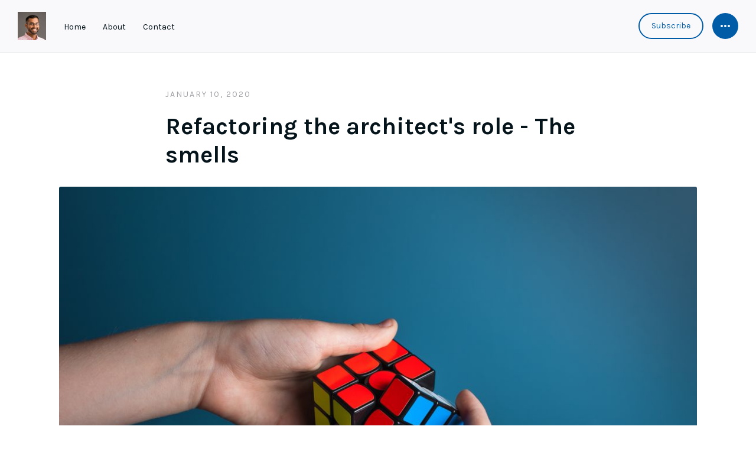

--- FILE ---
content_type: text/html; charset=utf-8
request_url: https://aradhye.com/refactoring-the-architects-role-smells/
body_size: 11346
content:
<!DOCTYPE html>
<html lang="en">
<head>
	<meta charset="utf-8">

	<title>Refactoring the architect&#x27;s role - The smells</title>
	<meta name="viewport" content="width=device-width, initial-scale=1.0" />

	<link href="https://fonts.googleapis.com/css?family=Karla:400,400i,700,700i&display=swap" rel="stylesheet"> 	<link rel="stylesheet" type="text/css" href="https://aradhye.com/assets/css/style.css?v=ee99032d50" />

	<link rel="canonical" href="https://aradhye.com/refactoring-the-architects-role-smells/">
    <meta name="referrer" content="no-referrer-when-downgrade">
    
    <meta property="og:site_name" content="Aradhye.com">
    <meta property="og:type" content="article">
    <meta property="og:title" content="Refactoring the architect&#x27;s role - The smells">
    <meta property="og:description" content="The autonomy that comes with microservices is very attractive to our customers.
Sometimes it starts to become a double-edged sword of sorts. They realize that
the power of autonomy comes with a great responsibility for the development
teams and the organization in general. The need for a technical ear that">
    <meta property="og:url" content="https://aradhye.com/refactoring-the-architects-role-smells/">
    <meta property="og:image" content="https://aradhye.com/content/images/size/w1200/2020/01/olav-ahrens-rotne-4Ennrbj1svk-unsplash.jpg">
    <meta property="article:published_time" content="2020-01-10T19:33:45.000Z">
    <meta property="article:modified_time" content="2020-01-10T19:34:34.000Z">
    <meta property="article:tag" content="Architecture">
    
    <meta name="twitter:card" content="summary_large_image">
    <meta name="twitter:title" content="Refactoring the architect&#x27;s role - The smells">
    <meta name="twitter:description" content="The autonomy that comes with microservices is very attractive to our customers.
Sometimes it starts to become a double-edged sword of sorts. They realize that
the power of autonomy comes with a great responsibility for the development
teams and the organization in general. The need for a technical ear that">
    <meta name="twitter:url" content="https://aradhye.com/refactoring-the-architects-role-smells/">
    <meta name="twitter:image" content="https://aradhye.com/content/images/size/w1200/2020/01/olav-ahrens-rotne-4Ennrbj1svk-unsplash.jpg">
    <meta name="twitter:label1" content="Written by">
    <meta name="twitter:data1" content="Yogiraj Aradhye">
    <meta name="twitter:label2" content="Filed under">
    <meta name="twitter:data2" content="Architecture">
    <meta name="twitter:site" content="@yaradhye">
    <meta property="og:image:width" content="1200">
    <meta property="og:image:height" content="800">
    
    <script type="application/ld+json">
{
    "@context": "https://schema.org",
    "@type": "Article",
    "publisher": {
        "@type": "Organization",
        "name": "Aradhye.com",
        "url": "https://aradhye.com/",
        "logo": {
            "@type": "ImageObject",
            "url": "https://aradhye.com/content/images/2019/12/thumbnail_Yogi-2.jpg",
            "width": 60,
            "height": 60
        }
    },
    "author": {
        "@type": "Person",
        "name": "Yogiraj Aradhye",
        "image": {
            "@type": "ImageObject",
            "url": "https://aradhye.com/content/images/2019/12/thumbnail_Yogi-1.jpg",
            "width": 150,
            "height": 150
        },
        "url": "https://aradhye.com/author/yogiraj-aradhye/",
        "sameAs": []
    },
    "headline": "Refactoring the architect&#x27;s role - The smells",
    "url": "https://aradhye.com/refactoring-the-architects-role-smells/",
    "datePublished": "2020-01-10T19:33:45.000Z",
    "dateModified": "2020-01-10T19:34:34.000Z",
    "image": {
        "@type": "ImageObject",
        "url": "https://aradhye.com/content/images/size/w1200/2020/01/olav-ahrens-rotne-4Ennrbj1svk-unsplash.jpg",
        "width": 1200,
        "height": 800
    },
    "keywords": "Architecture",
    "description": "The autonomy that comes with microservices is very attractive to our customers.\nSometimes it starts to become a double-edged sword of sorts. They realize that\nthe power of autonomy comes with a great responsibility for the development\nteams and the organization in general. The need for a technical ear that hears\nas many designs as possible arises. Traditionally, that leads to architectural\noversight. Then they gather a bunch of senior engineers and call them\narchitects.\n\nThings start to get wors",
    "mainEntityOfPage": "https://aradhye.com/refactoring-the-architects-role-smells/"
}
    </script>

    <meta name="generator" content="Ghost 6.13">
    <link rel="alternate" type="application/rss+xml" title="Aradhye.com" href="https://aradhye.com/rss/">
    <script defer src="https://cdn.jsdelivr.net/ghost/portal@~2.56/umd/portal.min.js" data-i18n="true" data-ghost="https://aradhye.com/" data-key="723894c8d185b2495cade318e6" data-api="https://aradhye.ghost.io/ghost/api/content/" data-locale="en" crossorigin="anonymous"></script><style id="gh-members-styles">.gh-post-upgrade-cta-content,
.gh-post-upgrade-cta {
    display: flex;
    flex-direction: column;
    align-items: center;
    font-family: -apple-system, BlinkMacSystemFont, 'Segoe UI', Roboto, Oxygen, Ubuntu, Cantarell, 'Open Sans', 'Helvetica Neue', sans-serif;
    text-align: center;
    width: 100%;
    color: #ffffff;
    font-size: 16px;
}

.gh-post-upgrade-cta-content {
    border-radius: 8px;
    padding: 40px 4vw;
}

.gh-post-upgrade-cta h2 {
    color: #ffffff;
    font-size: 28px;
    letter-spacing: -0.2px;
    margin: 0;
    padding: 0;
}

.gh-post-upgrade-cta p {
    margin: 20px 0 0;
    padding: 0;
}

.gh-post-upgrade-cta small {
    font-size: 16px;
    letter-spacing: -0.2px;
}

.gh-post-upgrade-cta a {
    color: #ffffff;
    cursor: pointer;
    font-weight: 500;
    box-shadow: none;
    text-decoration: underline;
}

.gh-post-upgrade-cta a:hover {
    color: #ffffff;
    opacity: 0.8;
    box-shadow: none;
    text-decoration: underline;
}

.gh-post-upgrade-cta a.gh-btn {
    display: block;
    background: #ffffff;
    text-decoration: none;
    margin: 28px 0 0;
    padding: 8px 18px;
    border-radius: 4px;
    font-size: 16px;
    font-weight: 600;
}

.gh-post-upgrade-cta a.gh-btn:hover {
    opacity: 0.92;
}</style>
    <script defer src="https://cdn.jsdelivr.net/ghost/sodo-search@~1.8/umd/sodo-search.min.js" data-key="723894c8d185b2495cade318e6" data-styles="https://cdn.jsdelivr.net/ghost/sodo-search@~1.8/umd/main.css" data-sodo-search="https://aradhye.ghost.io/" data-locale="en" crossorigin="anonymous"></script>
    
    <link href="https://aradhye.com/webmentions/receive/" rel="webmention">
    <script defer src="/public/cards.min.js?v=ee99032d50"></script>
    <link rel="stylesheet" type="text/css" href="/public/cards.min.css?v=ee99032d50">
    <script defer src="/public/member-attribution.min.js?v=ee99032d50"></script><style>:root {--ghost-accent-color: #15171A;}</style>
    <script>
  (function(i,s,o,g,r,a,m){i['GoogleAnalyticsObject']=r;i[r]=i[r]||function(){
  (i[r].q=i[r].q||[]).push(arguments)},i[r].l=1*new Date();a=s.createElement(o),
  m=s.getElementsByTagName(o)[0];a.async=1;a.src=g;m.parentNode.insertBefore(a,m)
  })(window,document,'script','https://www.google-analytics.com/analytics.js','ga');

  ga('create', 'UA-56937351-1', 'auto');
  ga('send', 'pageview');

</script>

<script>var disqus_shortname = 'aradhyecom';</script>
</head>
<body class="post-template tag-architecture">

	<div id="page" class="site">
		
<header id="masthead" class="site-header outer">
	<div class="site-header-inside">
		<div class="site-branding">
			<p class="site-logo"><a href="https://aradhye.com"><img src="/content/images/size/w300/2019/12/thumbnail_Yogi-2.jpg" alt="Aradhye.com" /></a></p>
			<p class="site-title"><a href="https://aradhye.com">Aradhye.com</a></p>
		</div><!-- .site-branding -->
		<nav id="main-navigation" class="site-navigation" aria-label="Primary Navigation">
			<ul class="menu">
	<li class="menu-item menu-item-home"><a href="https://aradhye.com/">Home</a></li>
	<li class="menu-item menu-item-about"><a href="https://aradhye.com/about/">About</a></li>
	<li class="menu-item menu-item-contact"><a href="https://aradhye.com/contact/">Contact</a></li>
</ul><!-- .menu -->

			<ul class="actions">
					<li class="action-item action-subscribe"><a href="https://aradhye.com/rss" class="btn btn-outlined">Subscribe</a></li>
				<li class="action-item"><button id="sidebar-show" class="sidebar-toggle btn btn-icon"><span class="screen-reader-text">Open Sidebar</span><span class="icon-more" aria-hidden="true"></span></button></li>
			</ul>
		</nav><!-- .site-navigation -->
	</div><!-- .site-header-inside -->
</header><!-- .site-header -->

<div id="content" class="site-content fadeInDown delay_075s">
	<main id="main" class="site-main outer">


		<article class="post tag-architecture post-full inner">

			<header class="post-header">
				<div class="post-meta">
					<time class="published" datetime="2020-01-10">January 10, 2020</time>
				</div><!-- .post-meta -->
				<h1 class="post-title">Refactoring the architect&#x27;s role - The smells</h1>
			</header><!-- .post-header -->

			<div class="post-thumbnail"><img srcset="/content/images/size/w300/2020/01/olav-ahrens-rotne-4Ennrbj1svk-unsplash.jpg 300w, /content/images/size/w600/2020/01/olav-ahrens-rotne-4Ennrbj1svk-unsplash.jpg 600w, /content/images/size/w800/2020/01/olav-ahrens-rotne-4Ennrbj1svk-unsplash.jpg 800w, /content/images/size/w1100/2020/01/olav-ahrens-rotne-4Ennrbj1svk-unsplash.jpg 1100w, /content/images/size/w1600/2020/01/olav-ahrens-rotne-4Ennrbj1svk-unsplash.jpg 1600w" sizes="(max-width: 1140px) 94vw, 1100px" src="/content/images/size/w1100/2020/01/olav-ahrens-rotne-4Ennrbj1svk-unsplash.jpg" alt="Refactoring the architect&#x27;s role - The smells" /></div>


			<div class="post-content">
				<p>The autonomy that comes with microservices is very attractive to our customers. Sometimes it starts to become a double-edged sword of sorts. They realize that the power of autonomy comes with a great responsibility for the development teams and the organization in general. The need for a technical ear that hears as many designs as possible arises. Traditionally, that leads to architectural oversight. Then they gather a bunch of senior engineers and call them architects.</p><p>Things start to get worse because nobody can really figure out what the right level of oversight is. The group gets viewed as an “Ivory tower” that’s always busy in meetings when needed. Now, they have moved smart engineers from coding to meetings, anarchy is breeding, and nobody is happy. What’s going on here? What can we do?</p><p>I decided to think about this problem, similar to code smells. <a href="https://en.wikipedia.org/wiki/Code_smell?ref=aradhye.com">A code smell</a> is a property of source code that shows a deeper problem than what you see at the surface level. It was coined by Kent Beck and got its fame with the Refactoring book by Martin Fowler. These smells do not make the code technically incorrect, but they make the problems a lot more subtle. For example, duplicated code still works, but you may just forget to update it everywhere and cause issues. The smells make the system inefficient. It can get very annoying to work these as they start contributing to technical debt.</p><h3 id="smells-in-the-architect-s-role">Smells in the architect's role</h3><h4 id="misunderstanding-of-what-architecture-is">Misunderstanding of what architecture is</h4><p>Some of the ubiquitous signs of this smell are bad documentation, a constant need for meetings, and teams coming for rubber stamps from the architects. If someone comes to you and says, “I am supposed to talk to you, so I am talking to you.” that is a sign. So what is it? Is it pictures? Is it fancy documentation? Is it a big pie in the sky? It needs to have sequence diagrams, yeah? What about interactions? Where is my ideal picture? Does is it capture critical decisions? Did it involve business input? Does it capture one or more failure scenarios?</p><p>So many questions here. When there is no company-wide accepted definition of architecture, it creates mass confusion and nobody is productive. It feeds into almost every problem we are going to look at in this post.</p><h4 id="misconceptions-about-the-role">Misconceptions about the role</h4><p>Is an architect a superstar engineer? Many engineers think of architecture as their next step in their career, and they just jump in. Sometimes, the org thinks of them as scientists or magicians, etc. They are likely to get disappointed. In reality, architects are neither. It is a very specialized role. Good architects are capable of and do code from time to time. They are also able to elevate their vision from a tree to a forest, which is not everyone’s strong point or desire. Identifying and addressing common issues across the teams is not an easy task.</p><p>As a result, this role, at times, struggles to meet the expectations of the occupants and the leadership. It is perfectly fine to have area expertise such as distributed systems or SPA development, etc. It is unrealistic to expect everyone to know everything at all times. Not playing to people’s strong points only leads to more dysfunction and a lack of satisfaction in the role. It doesn’t make things productive.</p><h4 id="ineffective-communication">Ineffective communication</h4><p>Architecture involves a lot of interactions with people across the board in an enterprise. They should be able to talk to business leaders with zero technical knowledge as well as the immensely talented engineers working on features. Sometimes people find their comfort zone and sit there instead of building interfaces and bridges.</p><p>It is essential to make sure the company's overall strategy is well understood in the development group. It is equally critical for the C level management to hear the pain development has to go through to deliver the software. Failure in either form of communication usually is detrimental.</p><h4 id="lack-of-empathy">Lack of empathy</h4><p>It has ties into the misunderstanding of the architect’s role. Architecture is not the next step in a career for a great engineer. With that,<strong> </strong>some architects don’t come across as peers. It unnecessarily creates contentiousness. It is important to stay humble enough to know that you may not have a complete picture of things. The questions asked from curiosity sound different than trolling ones. It is crucial to meet people where they are.</p><p>I can give an example from my recent experience. I am not a rule follower per se. It is unfathomable to me that sometimes people need rules. I have to consciously keep this in mind to meet them where they are.</p><p>It is vital to show an inspirational action than just demanding people to follow. For example, show your own presentation or documentation to set expectations instead of only finding faults in everyone else’s.</p><p>When these types of things don't happen, the ivory tower feeling only festers.</p><h4 id="unproductive-working-culture">Unproductive working culture</h4><p>Meetings Meetings Meetings! Some companies love their meetings. Everything turns into a two or more hour meeting or a working group session. It is very inefficient and expensive. They are hardly productive, and very rarely people come out of working group sessions energized. Sometimes people are too bought into the ceremonies instead of thinking of their effectiveness and changing them accordingly. You don’t have to have a 3-hour sprint planning meeting to be agile. It gets challenging. Slapping a bandaid on problems is not always the right idea. Some managers force teams to work this way. Eventually, it comes back to haunt them. It is essential to know when to address the underlying problem vs. slapping a bandaid on it. In this case, the problem is more deeply rooted than just architecture.</p><h4 id="premature-solutioning">Premature solutioning</h4><p>Who doesn’t like to develop the coolest algorithm to show off their Computer Science knowledge? Many times simplifying the problem is a lot cheaper than the fancy solution. Sometimes the business doesn’t even care about brilliant solutions. All of these arise from a lack of analysis of the problem domain. I have seen engineers working on a library but couldn’t tell why one needs their library. This results in wasted time and money. Having a clear definition of what needs to be solved along with business drive priority is very important before we think of how to solve a particular problem.</p><h4 id="failure-to-look-beyond-the-obvious">Failure to look beyond the obvious</h4><p>It is an extension of premature solutions. The development teams could be addressing just a symptom of a more significant problem. The mighty Mayans ended up altering their local environment because of extreme farming. That resulted in extended droughts. Lack of resources made them even more susceptible to superstitions, self-sabotage, and vigorous infighting which eventually led them to their downfall. A more in-depth analysis was required to think about this.</p><p>I am sure you can find plenty of instances like this. Recently, a team of developers found that an HTTP endpoint was highly utilized by multiple services. It was getting called millions of times in a week. The development team could have optimized this endpoint to return results faster. That would be addressing the symptom. Upon further analysis, they found that the data doesn’t change much during the day. This could be easily cached at the caller’s end. The source could just raise an event when it changes and the destinations could bust the cache at their end with the latest value.</p><p>It is sometimes hard for dev teams to address this. Sometimes you are just too close to a problem or too far in the weeds to lift yourself to think properly. I have been there, and I have asked an outside eye to take a look to make sure I am not running in circles. This is one of the most significant responsibilities of an architect. A deviation from it can render teams very ineffective.</p><p>In the next post, we will take a look at addressing  these problems.</p>
			</div><!-- .post-content -->

			<footer class="post-footer">
				<p class="post-tags"><a href="/tag/architecture/">Architecture</a></p>
				<p class="post-share">
					<span class="post-share-title">Share:</span>
					<a target="_blank" href="https://twitter.com/intent/tweet?text=Refactoring%20the%20architect's%20role%20-%20The%20smells&amp;url=https://aradhye.com/refactoring-the-architects-role-smells/" rel="noopener">Twitter</a>
					<a target="_blank" href="https://www.facebook.com/sharer.php?u=https://aradhye.com/refactoring-the-architects-role-smells/" rel="noopener">Facebook</a>
					<a target="_blank" href="https://www.linkedin.com/shareArticle?mini=true&url=https://aradhye.com/refactoring-the-architects-role-smells/&amp;title=Refactoring%20the%20architect's%20role%20-%20The%20smells&amp;source=Aradhye.com" rel="noopener">LinkedIn</a>
				</p>
			</footer><!-- .post-footer -->

			<div class="author-box">
				<div class="author-avatar"><img src="/content/images/size/w150/2019/12/thumbnail_Yogi-1.jpg" alt="Yogiraj Aradhye" class="avatar" /></div>
				<div class="author-details">
					<h2 class="author-title">About Yogiraj Aradhye</h2>
					<p class="author-description">aradhye.com</p>
				</div>
			</div><!-- .author-box -->
			<br />
          	<script async src="//pagead2.googlesyndication.com/pagead/js/adsbygoogle.js"></script>
        	<!-- aradhyecom2 -->
				<ins class="adsbygoogle"
				style="display:inline-block;width:320px;height:100px"
				data-ad-client="ca-pub-5464662076132398"
				data-ad-slot="1060300460"></ins>
			<script>
			(adsbygoogle = window.adsbygoogle || []).push({});
			</script>
			<br />
			<section id="comments-area" class="comments-area">
	<h2 class="comments-title underline">Comments</h2>
	<div class="comments-inside">
		<div id="disqus_thread"></div>
	</div><!-- .comments-inside -->
	<div id="comments-overlay" class="comments-overlay">
		<a href="#" id="comments-show" class="comments-show">Show comments</a>
	</div><!-- .comments-overlay -->
	<noscript>Please enable JavaScript to view the comments powered by <a href="https://disqus.com/?ref_noscript" rel="nofollow">Disqus</a>.</noscript>
</section><!-- .comments-area -->

<script>
	if (typeof disqus_shortname !== 'undefined' && disqus_shortname !== '') {
		var disqus_config = function () {
			this.page.url = 'https://aradhye.com/refactoring-the-architects-role-smells/';
			this.page.identifier = 'ghost-5e011671c3426c0038f4b9b3';
		};
		(function() {
			var d = document, s = d.createElement('script');
			s.src = 'https://' + disqus_shortname + '.disqus.com/embed.js';
			s.setAttribute('data-timestamp', +new Date());
			(d.head || d.body).appendChild(s);
		})();
	}
</script>


		</article><!-- .post -->

				<section class="read-next inner">
					<h2 class="read-next-title underline">Read Next</h2>
					<article class="post tag-architecture tag-microservices no-image">
						<header class="post-header">
							<div class="post-meta">
								<time class="published" datetime="2020-11-29">November 29, 2020</time>
							</div><!-- .post-meta -->
							<h3 class="post-title"><a href="/are-you-ready-for-microservices-pt-2-the-6-preparedness-factors/" rel="bookmark">Are you ready for microservices? Pt 2: The 6 preparedness factors</a></h3>
							<p class="post-tags"><a href="/tag/architecture/">Architecture</a> <a href="/tag/microservices/">microservices</a></p>
						</header><!-- .post-header -->
					</article><!-- .post -->
					<article class="post tag-microservices tag-architecture tag-distributed-systems featured">
						<header class="post-header">
							<div class="post-meta">
								<time class="published" datetime="2020-10-02">October 02, 2020</time>
							</div><!-- .post-meta -->
							<h3 class="post-title"><a href="/are-you-ready-for-microservices-pt-1-need-alternatives-and-ability/" rel="bookmark">Are you ready for microservices? Pt 1: Need, alternatives, and ability</a></h3>
							<p class="post-tags"><a href="/tag/microservices/">microservices</a> <a href="/tag/architecture/">Architecture</a> <a href="/tag/distributed-systems/">Distributed-Systems</a></p>
						</header><!-- .post-header -->
						<a href="/are-you-ready-for-microservices-pt-1-need-alternatives-and-ability/" class="post-thumbnail"><img srcset="/content/images/size/w150/2020/10/Microservices-Readiness.jpg, /content/images/size/w300/2020/10/Microservices-Readiness.jpg 2x" src="/content/images/size/w150/2020/10/Microservices-Readiness.jpg" alt="Are you ready for microservices? Pt 1: Need, alternatives, and ability" /></a>
					</article><!-- .post -->
					<article class="post tag-architecture">
						<header class="post-header">
							<div class="post-meta">
								<time class="published" datetime="2020-01-26">January 26, 2020</time>
							</div><!-- .post-meta -->
							<h3 class="post-title"><a href="/refactoring-the-architects-role-what-is-architecture/" rel="bookmark">Refactoring the Architect&#x27;s Role - What is Architecture?</a></h3>
							<p class="post-tags"><a href="/tag/architecture/">Architecture</a></p>
						</header><!-- .post-header -->
						<a href="/refactoring-the-architects-role-what-is-architecture/" class="post-thumbnail"><img srcset="/content/images/size/w150/2020/01/photo-1533234427049-9e9bb093186d-1.jpeg, /content/images/size/w300/2020/01/photo-1533234427049-9e9bb093186d-1.jpeg 2x" src="/content/images/size/w150/2020/01/photo-1533234427049-9e9bb093186d-1.jpeg" alt="Refactoring the Architect&#x27;s Role - What is Architecture?" /></a>
					</article><!-- .post -->
				</section><!-- .read-next -->


	</main><!-- .site-main -->
</div><!-- .site-content -->

		<footer id="colophon" class="site-footer outer">
	<div class="site-footer-inside">

		<p class="social-links">
	<a href="https://aradhye.com/rss" class="btn btn-icon btn-secondary" target="_blank" rel="noopener"><svg viewBox="0 0 24 24" xmlns="http://www.w3.org/2000/svg"><title>RSS icon</title><path d="M19.199 24C19.199 13.467 10.533 4.8 0 4.8V0c13.165 0 24 10.835 24 24h-4.801zM3.291 17.415a3.3 3.3 0 013.293 3.295A3.303 3.303 0 013.283 24C1.47 24 0 22.526 0 20.71s1.475-3.294 3.291-3.295zM15.909 24h-4.665c0-6.169-5.075-11.245-11.244-11.245V8.09c8.727 0 15.909 7.184 15.909 15.91z"/></svg></a>
	<a href="https://x.com/yaradhye" class="btn btn-icon btn-secondary" target="_blank" rel="noopener"><svg viewBox="0 0 24 24" xmlns="http://www.w3.org/2000/svg"><title>Twitter icon</title><path d="M23.954 4.569a10 10 0 01-2.825.775 4.958 4.958 0 002.163-2.723c-.951.555-2.005.959-3.127 1.184a4.92 4.92 0 00-8.384 4.482C7.691 8.094 4.066 6.13 1.64 3.161a4.822 4.822 0 00-.666 2.475c0 1.71.87 3.213 2.188 4.096a4.904 4.904 0 01-2.228-.616v.061a4.923 4.923 0 003.946 4.827 4.996 4.996 0 01-2.212.085 4.937 4.937 0 004.604 3.417 9.868 9.868 0 01-6.102 2.105c-.39 0-.779-.023-1.17-.067a13.995 13.995 0 007.557 2.209c9.054 0 13.999-7.496 13.999-13.986 0-.209 0-.42-.015-.63a9.936 9.936 0 002.46-2.548l-.047-.02z"/></svg></a>
	<a href="https://github.com/YogirajA" class="btn btn-icon btn-secondary" target="_blank" rel="noopener"><svg viewBox="0 0 24 24" xmlns="http://www.w3.org/2000/svg"><title>GitHub icon</title><path d="M12 .297c-6.63 0-12 5.373-12 12 0 5.303 3.438 9.8 8.205 11.385.6.113.82-.258.82-.577 0-.285-.01-1.04-.015-2.04-3.338.724-4.042-1.61-4.042-1.61C4.422 18.07 3.633 17.7 3.633 17.7c-1.087-.744.084-.729.084-.729 1.205.084 1.838 1.236 1.838 1.236 1.07 1.835 2.809 1.305 3.495.998.108-.776.417-1.305.76-1.605-2.665-.3-5.466-1.332-5.466-5.93 0-1.31.465-2.38 1.235-3.22-.135-.303-.54-1.523.105-3.176 0 0 1.005-.322 3.3 1.23.96-.267 1.98-.399 3-.405 1.02.006 2.04.138 3 .405 2.28-1.552 3.285-1.23 3.285-1.23.645 1.653.24 2.873.12 3.176.765.84 1.23 1.91 1.23 3.22 0 4.61-2.805 5.625-5.475 5.92.42.36.81 1.096.81 2.22 0 1.606-.015 2.896-.015 3.286 0 .315.21.69.825.57C20.565 22.092 24 17.592 24 12.297c0-6.627-5.373-12-12-12"/></svg></a>
	<a href="https://www.linkedin.com/in/yogiaradhye" class="btn btn-icon btn-secondary" target="_blank" rel="noopener"><svg viewBox="0 0 24 24" xmlns="http://www.w3.org/2000/svg"><title>LinkedIn icon</title><path d="M20.447 20.452h-3.554v-5.569c0-1.328-.027-3.037-1.852-3.037-1.853 0-2.136 1.445-2.136 2.939v5.667H9.351V9h3.414v1.561h.046c.477-.9 1.637-1.85 3.37-1.85 3.601 0 4.267 2.37 4.267 5.455v6.286zM5.337 7.433a2.062 2.062 0 01-2.063-2.065 2.064 2.064 0 112.063 2.065zm1.782 13.019H3.555V9h3.564v11.452zM22.225 0H1.771C.792 0 0 .774 0 1.729v20.542C0 23.227.792 24 1.771 24h20.451C23.2 24 24 23.227 24 22.271V1.729C24 .774 23.2 0 22.222 0h.003z"/></svg></a>
	<a href="https://stackoverflow.com/users/1366938/yogiraj" class="btn btn-icon btn-secondary" target="_blank" rel="noopener"><svg viewBox="0 0 24 24" xmlns="http://www.w3.org/2000/svg"><title>Stack Overflow icon</title><path d="M18.986 21.865v-6.404h2.134V24H1.844v-8.539h2.13v6.404h15.012zM6.111 19.731H16.85v-2.137H6.111v2.137zm.259-4.852l10.48 2.189.451-2.07-10.478-2.187-.453 2.068zm1.359-5.056l9.705 4.53.903-1.95-9.706-4.53-.902 1.936v.014zm2.715-4.785l8.217 6.855 1.359-1.62-8.216-6.853-1.35 1.617-.01.001zM15.751 0l-1.746 1.294 6.405 8.604 1.746-1.294L15.749 0h.002z"/></svg></a>
</p><!-- .social-links -->


		<p class="site-info"><a href="https://aradhye.com">Aradhye.com</a> &copy; 2026. Horace theme by <a target="_blank" href="https://justgoodthemes.com/" rel="noopener">Just Good Themes</a>. Powered by <a target="_blank" href="https://ghost.org" rel="noopener">Ghost</a>.</p>

		<p class="back-to-top"><a id="top-button" class="btn btn-secondary btn-icon" href="#page"><span class="icon icon-arrow-up" aria-hidden="true"></span><span class="screen-reader-text">Back to top</span></a></p>

	</div><!-- .site-footer-inside -->
</footer><!-- .site-footer -->
	</div><!-- .site -->
	<div id="site-overlay" class="site-overlay"></div>
	<aside id="sidebar" class="sidebar">
	<div class="sidebar-scrollable">
		<div class="sidebar-inside">

			<button id="sidebar-hide" class="btn btn-icon"><span class="screen-reader-text">Close Sidebar</span><span aria-hidden="true" class="icon-close"></span></button>

			<nav id="sidebar-navigation" class="widget widget-navigation">
				<h2 class="widget-title underline">Explore Site</h2>
				<ul class="menu">
	<li class="menu-item menu-item-home"><a href="https://aradhye.com/">Home</a></li>
	<li class="menu-item menu-item-about"><a href="https://aradhye.com/about/">About</a></li>
	<li class="menu-item menu-item-contact"><a href="https://aradhye.com/contact/">Contact</a></li>
</ul><!-- .menu -->

				<ul class="actions">
					<li class="action-item"><a href="https://aradhye.com/subscribe/" class="btn">Subscribe</a></li>
				</ul>
			</nav><!-- .widget -->

			<section class="widget widget-text">
	<h2 class="widget-title underline">About Aradhye.com</h2>
	<p><strong>Aradhye.com</strong> is where Yogi expresses his thoughts on technology. Explore it yourself. Feedback, questions, or ideas? Drop him a line via email or social media.</p>
</section><!-- .widget -->

			<section class="widget widget-recent-posts">
	<h2 class="widget-title underline">Recent Articles</h2>
	<ul>
		<li>
			<div class="post-header">
				<div class="post-meta">
					<time class="published" datetime="2025-08-21">August 21, 2025</time>
				</div><!-- .post-meta -->
				<h3 class="post-title"><a href="/agentic-llms-can-ship-code-but-debugging-is-still-very-human/" rel="bookmark">Agentic LLMs Can Ship Code, But Debugging Is Still Very Human</a></h3>
			</div>
			<a href="/agentic-llms-can-ship-code-but-debugging-is-still-very-human/" class="post-thumbnail"><img src="/content/images/size/w150/2025/08/agentic-llms-og-1200x630.png" alt="Agentic LLMs Can Ship Code, But Debugging Is Still Very Human" /></a>
		</li>
		<li>
			<div class="post-header">
				<div class="post-meta">
					<time class="published" datetime="2023-04-16">April 16, 2023</time>
				</div><!-- .post-meta -->
				<h3 class="post-title"><a href="/well-architected-framework/" rel="bookmark">How to Optimize Your Cloud Infrastructure: An Overview Of Well-Architected Framework</a></h3>
			</div>
			<a href="/well-architected-framework/" class="post-thumbnail"><img src="/content/images/size/w150/2023/04/growtika-8zB4P0eafrs-unsplash.jpg" alt="How to Optimize Your Cloud Infrastructure: An Overview Of Well-Architected Framework" /></a>
		</li>
		<li>
			<div class="post-header">
				<div class="post-meta">
					<time class="published" datetime="2020-11-29">November 29, 2020</time>
				</div><!-- .post-meta -->
				<h3 class="post-title"><a href="/are-you-ready-for-microservices-pt-2-the-6-preparedness-factors/" rel="bookmark">Are you ready for microservices? Pt 2: The 6 preparedness factors</a></h3>
			</div>
		</li>
	</ul>
</section><!-- .widget -->

			<section class="widget widget-tagcloud">
	<h2 class="widget-title underline">Tags</h2>
	<div class="tagcloud">
			<a href="/tag/microservices/">microservices</a><a href="/tag/distributed-systems/">Distributed-Systems</a><a href="/tag/soa/">SOA</a><a href="/tag/nservicebus/">NServicebus</a><a href="/tag/mvc4/">MVC4</a><a href="/tag/git/">GIT</a><a href="/tag/architecture/">Architecture</a><a href="/tag/integration/">Integration</a><a href="/tag/ef/">EF</a><a href="/tag/rabbitmq/">RabbitMQ</a><a href="/tag/idempotent-receiver/">Idempotent-Receiver</a><a href="/tag/monitoring/">Monitoring</a><a href="/tag/continuous-integration/">Continuous Integration</a><a href="/tag/observability/">Observability</a><a href="/tag/mobile-app-development/">Mobile App Development</a><a href="/tag/nservicebus-v5-upgrade/">NServiceBus-V5-Upgrade</a><a href="/tag/ct-code-camp/">CT-Code-Camp</a><a href="/tag/micro-orm/">Micro-ORM</a><a href="/tag/ef-code-first/">EF-Code-First</a><a href="/tag/misc/">Misc</a><a href="/tag/mvc/">MVC</a><a href="/tag/c/">C#</a><a href="/tag/llms/">LLMS</a><a href="/tag/agentic-ai-2/">Agentic ai</a><a href="/tag/gemini/">Gemini</a><a href="/tag/claude/">Claude</a><a href="/tag/gpt/">GPT</a><a href="/tag/musings/">musings</a><a href="/tag/net/">.NET</a><a href="/tag/netcore/">.NETCORE</a><a href="/tag/cooking/">cooking</a><a href="/tag/azure/">Azure</a><a href="/tag/aws/">AWS</a><a href="/tag/cloud/">Cloud</a><a href="/tag/kafka/">Kafka</a><a href="/tag/json/">JSON</a><a href="/tag/jenkins/">Jenkins</a><a href="/tag/hockeyapp/">HockeyApp</a><a href="/tag/tfs/">TFS</a><a href="/tag/routing/">Routing</a><a href="/tag/jquery/">jQuery</a><a href="/tag/ajax/">Ajax</a><a href="/tag/source-control/">Source-Control</a><a href="/tag/programming-books/">Programming books</a><a href="/tag/macbook-pro/">MacBook-Pro</a><a href="/tag/mac/">Mac</a><a href="/tag/windows-8/">Windows 8</a><a href="/tag/repository-pattern/">Repository-Pattern</a>
	</div><!-- .tagcloud -->
</section><!-- .widget -->

		</div><!-- .sidebar-inside -->
	</div><!-- .sidebar-scrollable -->
</aside><!-- .sidebar -->
		<div class="notification notification-subscribe">
	<a class="notification-close" href="javascript:;"><span class="icon-close" aria-hidden="true"></span><span class="screen-reader-text">Close</span></a>
	You&#x27;ve successfully subscribed to Aradhye.com.
</div>
<div class="notification notification-signup">
	<a class="notification-close" href="javascript:;"><span class="icon-close" aria-hidden="true"></span><span class="screen-reader-text">Close</span></a>
	Great! You&#x27;ve successfully signed up. 
</div>
<div class="notification notification-signin">
	<a class="notification-close" href="javascript:;"><span class="icon-close" aria-hidden="true"></span><span class="screen-reader-text">Close</span></a>
	Welcome back! You&#x27;ve successfully signed in.
</div>
<div class="notification notification-checkout">
	<a class="notification-close" href="javascript:;"><span class="icon-close" aria-hidden="true"></span><span class="screen-reader-text">Close</span></a>
	Success! Your account is fully activated, you now have access to all content.
</div>

	<script
  src="https://code.jquery.com/jquery-3.4.1.min.js"
  integrity="sha256-CSXorXvZcTkaix6Yvo6HppcZGetbYMGWSFlBw8HfCJo="
  crossorigin="anonymous"></script>
	<script>window.jQuery || document.write('<script src="https://aradhye.com/assets/js/jquery-3.4.1.min.js?v=ee99032d50"><\/script>');</script>
	<script src="https://aradhye.com/assets/js/plugins.js?v=ee99032d50"></script>
	<script src="https://aradhye.com/assets/js/custom.js?v=ee99032d50"></script>

	<script>
		function getParameterByName(name, url) {
			if (!url) url = window.location.href;
			name = name.replace(/[\[\]]/g, "\\$&");
			var regex = new RegExp("[?&]" + name + "(=([^&#]*)|&|#|$)"),
					results = regex.exec(url);
			if (!results) return null;
			if (!results[2]) return '';
			return decodeURIComponent(results[2].replace(/\+/g, " "));
		}

		var action = getParameterByName('action');
		var stripe = getParameterByName('stripe');

		if (action == 'subscribe') {
			document.body.classList.add("subscribe-success");
		}
		if (action == 'signup') {
			document.body.classList.add("signup-success");
		}
		if (action == 'signin') {
			document.body.classList.add("signin-success");
		}
		if (stripe == 'success') {
			document.body.classList.add("checkout-success");
		}

		var notifClose = document.querySelectorAll('.notification-close');
		for (var i = 0; i < notifClose.length; i++) {
			notifClose[i].addEventListener('click', function(e){
				this.parentNode.classList.add('closed');
				var uri = window.location.toString();
								if (uri.indexOf("?") > 0) {
										var clean_uri = uri.substring(0, uri.indexOf("?"));
										window.history.replaceState({}, document.title, clean_uri);
								}
				e.preventDefault();
			});
		}
	</script>

	<!-- You can safely delete this line if your theme does not require jQuery -->
<script type="text/javascript" src="https://code.jquery.com/jquery-1.11.3.min.js"></script>

</body>
</html>


--- FILE ---
content_type: text/html; charset=utf-8
request_url: https://www.google.com/recaptcha/api2/aframe
body_size: 267
content:
<!DOCTYPE HTML><html><head><meta http-equiv="content-type" content="text/html; charset=UTF-8"></head><body><script nonce="QPAINSuZv8sqagfeaCPLtw">/** Anti-fraud and anti-abuse applications only. See google.com/recaptcha */ try{var clients={'sodar':'https://pagead2.googlesyndication.com/pagead/sodar?'};window.addEventListener("message",function(a){try{if(a.source===window.parent){var b=JSON.parse(a.data);var c=clients[b['id']];if(c){var d=document.createElement('img');d.src=c+b['params']+'&rc='+(localStorage.getItem("rc::a")?sessionStorage.getItem("rc::b"):"");window.document.body.appendChild(d);sessionStorage.setItem("rc::e",parseInt(sessionStorage.getItem("rc::e")||0)+1);localStorage.setItem("rc::h",'1769233393458');}}}catch(b){}});window.parent.postMessage("_grecaptcha_ready", "*");}catch(b){}</script></body></html>

--- FILE ---
content_type: text/css; charset=UTF-8
request_url: https://aradhye.com/assets/css/style.css?v=ee99032d50
body_size: 8921
content:
@charset "UTF-8";
/**
 * Horace 3.0.0
 * By Just Good Themes - https://justgoodthemes.com/
 */
/**
 * Table of Contents
 *
 * 0. Reset
 * 1. General
 * 2. Structure
 * 3. Site Header
 * 4. Content
 *   4.1 Posts and Pages
 *   4.2 Archive Template
 *   4.3 Special Template
 *   4.4 Comments
 *   4.5 Paging Navigation
 * 5. Side Panels
 * 6. Widgets
 * 7. Site Footer
 * 8. Member Templates, Notifications
 * 9. Prism
 * 10. SimpleLightbox
 *
 */
/**
 * 0. Reset
 * normalize.css v7.0.0 | MIT License | github.com/necolas/normalize.css
 */
html {
  -ms-text-size-adjust: 100%;
  -webkit-text-size-adjust: 100%;
}

body {
  margin: 0;
}

article,
aside,
details,
figcaption,
figure,
footer,
header,
main,
nav,
section {
  display: block;
}

summary {
  display: list-item;
}

figure {
  margin: 0;
}

pre,
code,
kbd,
samp {
  font-family: Consolas, Monaco, "Andale Mono", "Ubuntu Mono", monospace;
  font-size: 1em;
}

audio,
canvas,
video {
  display: inline-block;
}

audio:not([controls]) {
  display: none;
  height: 0;
}

[hidden],
template {
  display: none;
}

a {
  background-color: transparent;
  -webkit-text-decoration-skip: objects;
}

a:focus {
  outline: thin dotted;
}

a:active,
a:hover {
  outline: 0;
}

abbr[title] {
  border-bottom: none;
  text-decoration: underline;
  text-decoration: underline dotted;
}

b,
strong {
  font-weight: bold;
}

dfn {
  font-style: italic;
}

small {
  font-size: 80%;
}

sub,
sup {
  font-size: 75%;
  line-height: 0;
  position: relative;
  vertical-align: baseline;
}

sub {
  bottom: -0.25em;
}

sup {
  top: -0.5em;
}

img {
  border: 0;
  vertical-align: middle;
}

svg:not(:root) {
  overflow: hidden;
}

blockquote,
q {
  quotes: none;
}

blockquote:before,
blockquote:after,
q:before,
q:after {
  content: "";
  content: none;
}

button,
input,
optgroup,
select,
textarea {
  font: inherit;
  margin: 0;
}

button,
input {
  overflow: visible;
}

button,
select {
  text-transform: none;
}

button,
html [type=button],
[type=reset],
[type=submit] {
  -webkit-appearance: button;
  cursor: pointer;
}

button[disabled],
html input[disabled] {
  cursor: default;
}

button::-moz-focus-inner,
input::-moz-focus-inner {
  border: 0;
  padding: 0;
}

[type=checkbox],
[type=radio] {
  box-sizing: border-box;
  padding: 0;
}

[type=number]::-webkit-inner-spin-button,
[type=number]::-webkit-outer-spin-button {
  height: auto;
}

[type=search] {
  -webkit-appearance: textfield;
  outline-offset: -2px;
}

[type=search]::-webkit-search-cancel-button,
[type=search]::-webkit-search-decoration {
  -webkit-appearance: none;
}

::-webkit-file-upload-button {
  -webkit-appearance: button;
  font: inherit;
}

textarea {
  overflow: auto;
}

optgroup {
  font-weight: bold;
}

progress {
  display: inline-block;
  vertical-align: baseline;
}

table {
  border-collapse: collapse;
  border-spacing: 0;
}

/**
 * 1. General
 */
html {
  font-family: "Karla", sans-serif;
  font-size: 112.5%;
}

body {
  background: #fff;
  color: #535358;
  line-height: 1.66667;
}

a {
  color: #005CA7;
  text-decoration: none;
  -webkit-transition: color 0.3s ease;
  transition: color 0.3s ease;
}
a:hover {
  color: #05141B;
}

h1,
h2,
h3,
h4,
h5,
h6 {
  color: #05141B;
  font-weight: bold;
  line-height: 1.2;
  margin: 1.66667rem 0 0.83333rem;
  text-rendering: optimizeLegibility;
}

h1 {
  font-size: 2.22222rem;
}

h2 {
  font-size: 2rem;
}

h3 {
  font-size: 1.66667rem;
}

h4 {
  font-size: 1.33333rem;
}

h5 {
  font-size: 1.11111rem;
}

h6 {
  font-size: 1rem;
}

h1:first-child,
h2:first-child,
h3:first-child,
h4:first-child,
h5:first-child,
h6:first-child {
  margin-top: 0;
}

p {
  margin: 0 0 1.66667em;
}

address {
  font-style: italic;
  margin: 0 0 1.66667em;
}

mark,
ins {
  background: #fffac4;
  color: #535358;
  padding: 0 3px;
  text-decoration: none;
}

code {
  font-size: 0.88889rem;
}

pre {
  background: #05141B;
  border-radius: 3px;
  color: #d8d8d8;
  font-size: 0.88889rem;
  margin: 0 0 1.66667rem;
  overflow: auto;
  padding: 1.33333rem;
  white-space: pre;
}

blockquote {
  color: #05141B;
  font-size: 1.88889rem;
  line-height: 1.25;
  margin: 0 0 1.66667rem;
  position: relative;
  text-align: center;
}
blockquote:before, blockquote:after {
  background-color: #005CA7;
  content: "";
  display: block;
  height: 3px;
  margin-left: auto;
  margin-right: auto;
}
blockquote:before {
  margin-bottom: 30px;
  width: 60px;
}
blockquote:after {
  margin-top: 40px;
  width: 30px;
}
blockquote p {
  margin-bottom: 0.83333rem;
}
blockquote p:last-child {
  margin-bottom: 0;
}
blockquote small,
blockquote cite {
  display: block;
  font-size: 0.88889rem;
  font-style: normal;
  font-weight: normal;
  letter-spacing: 3px;
  margin-top: 1.11111rem;
  text-transform: uppercase;
}

dl {
  margin: 0;
}

dt {
  font-weight: bold;
}

dd {
  margin: 0 0 1.66667em;
}

ul,
ol {
  margin: 0 0 1.66667em;
  padding: 0 0 0 1.66667em;
}

li > ul,
li > ol {
  margin-bottom: 0;
}

hr {
  background-color: #e5e7e9;
  border: 0;
  height: 1px;
  margin: 1.66667em 0;
}

table {
  font-size: 0.88889rem;
  line-height: 1.5;
  margin: 0 0 1.66667rem;
  text-align: left;
  width: 100%;
}

caption {
  color: #05141B;
  font-size: 0.77778rem;
  font-style: normal;
  margin-bottom: 0.83333rem;
  text-align: left;
}

th,
td {
  border-bottom: 1px solid #e5e7e9;
  padding: 0.625em 5px;
}

th {
  color: #05141B;
  font-weight: bold;
}

/* Form fields */
label {
  color: #05141B;
  font-size: 0.88889rem;
  font-weight: bold;
}

input,
select,
textarea {
  background: #fff;
  border: 1px solid #e5e7e9;
  border-radius: 3px;
  box-shadow: none;
  box-sizing: border-box;
  color: #535358;
  font-size: 16px;
  font-weight: normal;
  line-height: 1.5;
  max-width: 100%;
  padding: 8px 10px;
  vertical-align: baseline;
}

input[type=text],
input[type=email],
input[type=url],
input[type=password],
input[type=search],
select,
textarea {
  display: block;
  width: 100%;
}
input[type=text]:disabled,
input[type=email]:disabled,
input[type=url]:disabled,
input[type=password]:disabled,
input[type=search]:disabled,
select:disabled,
textarea:disabled {
  background: #f9f9fb;
}

input[type=text]:focus,
input[type=email]:focus,
input[type=url]:focus,
input[type=password]:focus,
input[type=search]:focus,
select:focus,
textarea:focus {
  outline: 0;
}

button,
input[type=submit],
input[type=button],
input[type=reset],
.btn {
  background: #005CA7;
  border: 2px solid transparent;
  border-radius: 30px;
  box-sizing: border-box;
  color: #fff;
  display: inline-block;
  font-size: 16px;
  height: 2.75em;
  line-height: 1.5;
  padding: 0 30px;
  text-align: center;
  -webkit-transition: 0.3s;
  transition: 0.3s;
  vertical-align: middle;
}
button.btn-secondary,
input[type=submit].btn-secondary,
input[type=button].btn-secondary,
input[type=reset].btn-secondary,
.btn.btn-secondary {
  background: #f9f9fb;
  color: #535358;
}
button.btn-outlined,
input[type=submit].btn-outlined,
input[type=button].btn-outlined,
input[type=reset].btn-outlined,
.btn.btn-outlined {
  background: 0;
  border-color: #005CA7;
  color: #005CA7;
}
button.btn-icon,
input[type=submit].btn-icon,
input[type=button].btn-icon,
input[type=reset].btn-icon,
.btn.btn-icon {
  border-radius: 50%;
  padding: 0;
  position: relative;
  width: 2.75em;
}
button.btn-icon svg,
button.btn-icon .icon,
input[type=submit].btn-icon svg,
input[type=submit].btn-icon .icon,
input[type=button].btn-icon svg,
input[type=button].btn-icon .icon,
input[type=reset].btn-icon svg,
input[type=reset].btn-icon .icon,
.btn.btn-icon svg,
.btn.btn-icon .icon {
  left: 50%;
  transform: translate(-50%, -50%);
  position: absolute;
  top: 50%;
}
button.btn-icon svg,
input[type=submit].btn-icon svg,
input[type=button].btn-icon svg,
input[type=reset].btn-icon svg,
.btn.btn-icon svg {
  fill: currentColor;
  height: 18px;
}
button:hover, button:focus, button:active,
input[type=submit]:hover,
input[type=submit]:focus,
input[type=submit]:active,
input[type=button]:hover,
input[type=button]:focus,
input[type=button]:active,
input[type=reset]:hover,
input[type=reset]:focus,
input[type=reset]:active,
.btn:hover,
.btn:focus,
.btn:active {
  background: #005CA7;
  box-shadow: 0 0 1px 7px rgba(0, 92, 167, 0.15);
  color: #fff;
  outline: 0;
}

a.btn {
  padding-bottom: 0.5em;
  padding-top: 0.5em;
}

/* Placeholder text color */
::-webkit-input-placeholder {
  color: #a1a1a7;
}

:-moz-placeholder {
  color: #a1a1a7;
}

::-moz-placeholder {
  color: #a1a1a7;
  opacity: 1;
}

:-ms-input-placeholder {
  color: #a1a1a7;
}

/* Videos, audios and embeds */
embed,
iframe,
object,
video {
  max-width: 100%;
}

:not(.kg-card) > .fluid-width-video-wrapper {
  margin: 0 0 1.66667em;
}

/* Images */
img {
  height: auto;
  max-width: 100%;
}

.post-thumbnail img,
.post-content img {
  border-radius: 3px;
}

/* Koenig cards */
.kg-card {
  margin: 0 0 1.66667em;
}
.kg-card figcaption {
  color: #05141B;
  font-size: 0.77778rem;
  padding-top: 0.5em;
  text-align: left;
}

.kg-bookmark-card {
  background: #fff;
  width: 100%;
}

.kg-bookmark-container {
  border: 1px solid #e5e7e9;
  border-radius: 3px;
  display: -ms-flexbox;
  display: -webkit-flex;
  display: flex;
  color: #535358;
  min-height: 140px;
  text-decoration: none;
  -webkit-transition-property: border-color;
  transition-property: border-color;
}
.kg-bookmark-container:hover {
  border-color: #005CA7;
}

.kg-bookmark-content {
  display: -ms-flexbox;
  display: -webkit-flex;
  display: flex;
  -webkit-flex-direction: column;
  -ms-flex-direction: column;
  flex-direction: column;
  -webkit-box-flex: 1;
  -ms-flex-positive: 1;
  flex-grow: 1;
  -webkit-justify-content: start;
  -ms-flex-pack: start;
  justify-content: start;
  padding: 1.33333rem;
}

.kg-bookmark-title {
  color: #05141B;
  font-size: 1.33333rem;
  font-weight: bold;
  line-height: 1.2;
  margin: 0 0 0.83333rem;
}

.kg-bookmark-description {
  color: #535358;
  display: -webkit-box;
  font-size: 0.88889rem;
  font-weight: normal;
  line-height: 1.66667;
  max-height: 3.33333em;
  overflow-y: hidden;
  -webkit-line-clamp: 2;
  -webkit-box-orient: vertical;
}

.kg-bookmark-thumbnail {
  position: relative;
  min-width: 33%;
  max-height: 100%;
}
.kg-bookmark-thumbnail img {
  border-radius: 0 3px 3px 0;
  height: 100%;
  left: 0;
  object-fit: cover;
  position: absolute;
  top: 0;
  width: 100%;
}

.kg-bookmark-metadata {
  -webkit-align-items: center;
  -ms-flex-align: center;
  align-items: center;
  color: #a1a1a7;
  display: -ms-flexbox;
  display: -webkit-flex;
  display: flex;
  -webkit-flex-wrap: wrap;
  -ms-flex-wrap: wrap;
  flex-wrap: wrap;
  font-size: 0.77778rem;
  font-weight: normal;
  line-height: 1.5;
  margin-top: 0.83333rem;
}

.kg-bookmark-icon {
  border-radius: 0;
  height: 24px;
  margin-right: 10px;
  width: 24px;
}

.kg-bookmark-author:after {
  content: "·";
  margin: 0 7px;
}

.kg-bookmark-publisher {
  overflow: hidden;
  line-height: 1.5;
  text-overflow: ellipsis;
  white-space: nowrap;
  max-width: 240px;
}

.kg-gallery-container {
  display: -ms-flexbox;
  display: -webkit-flex;
  display: flex;
  -webkit-flex-direction: column;
  -ms-flex-direction: column;
  flex-direction: column;
  max-width: 1080px;
}

.kg-gallery-row {
  display: -ms-flexbox;
  display: -webkit-flex;
  display: flex;
  -webkit-flex-direction: row;
  -ms-flex-direction: row;
  flex-direction: row;
  -webkit-justify-content: center;
  -ms-flex-pack: center;
  justify-content: center;
}
.kg-gallery-row:not(:first-of-type) {
  margin: 5px 0 0;
}

.kg-gallery-image:not(:first-of-type) {
  margin: 0 0 0 5px;
}
.kg-gallery-image img {
  cursor: zoom-in;
  display: block;
  height: 100%;
  margin: 0;
  width: 100%;
}

.kg-width-full .kg-image {
  border-radius: 0;
  clear: both;
  display: block;
  margin-left: 50%;
  max-width: none;
  -webkit-transform: translateX(-50%);
  transform: translateX(-50%);
  width: 100vw;
}

/* Text meant only for screen readers */
.screen-reader-text,
.site-logo + .site-title {
  border: 0;
  clip: rect(1px, 1px, 1px, 1px);
  height: 1px;
  overflow: hidden;
  padding: 0;
  position: absolute !important;
  width: 1px;
}

/* Clearing floats */
.post-feed .post:after,
.post-content:after {
  clear: both;
}

.post-feed .post:before,
.post-feed .post:after,
.post-content:before,
.post-content:after {
  content: "";
  display: table;
}

/* Custom icons */
.icon-more,
.icon-close {
  background: currentColor;
  color: inherit;
  left: 50%;
  position: absolute;
  top: 50%;
  -webkit-transform: translate(-50%, -50%);
  transform: translate(-50%, -50%);
}
.icon-more:before, .icon-more:after,
.icon-close:before,
.icon-close:after {
  background: currentColor;
  content: "";
  height: 100%;
  left: 0;
  position: absolute;
  top: 0;
  width: 100%;
}

.icon-more {
  border-radius: 2px;
  height: 4px;
  width: 4px;
}
.icon-more:before {
  border-radius: 2px;
  margin-left: -6px;
}
.icon-more:after {
  border-radius: 2px;
  margin-left: 6px;
}

.icon-close {
  background: 0;
  height: 2px;
  width: 24px;
}
.icon-close:before {
  -webkit-transform: rotate(45deg);
  transform: rotate(45deg);
}
.icon-close:after {
  -webkit-transform: rotate(-45deg);
  transform: rotate(-45deg);
}

.icon-arrow-left,
.icon-arrow-right,
.icon-arrow-up,
.icon-arrow-down {
  background: currentColor;
  color: inherit;
  left: 50%;
  position: absolute;
  top: 50%;
  -webkit-transform: translate(-50%, -50%);
  transform: translate(-50%, -50%);
}
.icon-arrow-left:before,
.icon-arrow-right:before,
.icon-arrow-up:before,
.icon-arrow-down:before {
  border-color: currentColor;
  border-style: solid;
  content: "";
  height: 6px;
  position: absolute;
  width: 6px;
}

.icon-arrow-left,
.icon-arrow-right {
  height: 2px;
  width: 12px;
}

.icon-arrow-up,
.icon-arrow-down {
  height: 12px;
  width: 2px;
}

.icon-arrow-left:before {
  border-width: 2px 0 0 2px;
  left: -1px;
  top: 1px;
  -webkit-transform: rotate(-45deg);
  transform: rotate(-45deg);
  -webkit-transform-origin: left top;
  transform-origin: left top;
}

.icon-arrow-right:before {
  border-width: 2px 2px 0 0;
  right: -1px;
  top: 1px;
  -webkit-transform: rotate(45deg);
  transform: rotate(45deg);
  -webkit-transform-origin: right top;
  transform-origin: right top;
}

.icon-arrow-up:before {
  border-width: 2px 0 0 2px;
  left: 1px;
  top: -1px;
  -webkit-transform: rotate(45deg);
  transform: rotate(45deg);
  -webkit-transform-origin: left top;
  transform-origin: left top;
}

.icon-arrow-down:before {
  border-width: 0 0 2px 2px;
}

/* Footnotes */
.footnotes-sep {
  clear: both;
}

.footnotes-list {
  font-size: 14px;
  line-height: 1.5;
}

.footnote-item p {
  margin-bottom: 0.5em;
}

/* Social Links */
.social-links {
  display: -ms-flexbox;
  display: -webkit-flex;
  display: flex;
  -webkit-flex-wrap: wrap;
  -ms-flex-wrap: wrap;
  flex-wrap: wrap;
  -webkit-justify-content: center;
  -ms-flex-pack: center;
  justify-content: center;
}
.social-links .btn-icon {
  height: 2.5em;
  margin: 0 5px 0.5em;
  width: 2.5em;
}

/* Heading underline */
.underline {
  color: #535358;
  font-size: 14px;
  font-weight: normal;
  letter-spacing: 2px;
  line-height: 1.2;
  margin: 0 0 1.66667rem;
  text-transform: uppercase;
}
.underline:after {
  background-color: #005CA7;
  display: block;
  content: "";
  height: 1px;
  margin-top: 15px;
  width: 60px;
}

/* Animations */
@-webkit-keyframes fadeInOpacity {
  0% {
    opacity: 0;
  }
  100% {
    opacity: 0.15;
  }
}
@keyframes fadeInOpacity {
  0% {
    opacity: 0;
  }
  100% {
    opacity: 0.15;
  }
}
.fadeInDown {
  -webkit-animation-duration: 0.7s;
  animation-duration: 0.7s;
  -webkit-animation-fill-mode: both;
  animation-fill-mode: both;
  -webkit-animation-name: fadeInDown;
  animation-name: fadeInDown;
}

.delay_05s {
  -webkit-animation-delay: 0.5s;
  animation-delay: 0.5s;
}

.delay_075s {
  -webkit-animation-delay: 0.75s;
  animation-delay: 0.75s;
}

.delay_1s {
  -webkit-animation-delay: 1s;
  animation-delay: 1s;
}

@-webkit-keyframes fadeInDown {
  from {
    opacity: 0;
    -webkit-transform: translateY(-20px);
    transform: translateY(-20px);
  }
  to {
    opacity: 1;
    -webkit-transform: translateY(0);
    transform: translateY(0);
  }
}
@keyframes fadeInDown {
  from {
    opacity: 0;
    -webkit-transform: translateY(-20px);
    transform: translateY(-20px);
  }
  to {
    opacity: 1;
    -webkit-transform: translateY(0);
    transform: translateY(0);
  }
}
@media only screen and (min-width: 601px) {
  .post-content img[src$="#left"] {
    float: left;
    margin: 0.3em 30px 0.83333em 0;
    max-width: 50%;
  }
  .post-content img[src$="#right"] {
    float: right;
    margin: 0.3em 0 0.83333em 30px;
    max-width: 50%;
  }
}
@media only screen and (min-width: 785px) {
  blockquote,
.kg-gallery-card,
.post-content img[src$="#left"] {
    margin-left: calc(360px - 47vw);
  }

  blockquote,
.kg-gallery-card,
.post-content img[src$="#right"] {
    margin-right: calc(360px - 47vw);
  }

  .post-full .post-thumbnail,
.post-featured .post-thumbnail,
.post-content img[src$="#wide"],
.kg-width-wide .kg-image,
.membership-wide {
    margin-left: calc(360px - 47vw);
    margin-right: calc(360px - 47vw);
    max-width: none;
    width: 94vw;
  }
}
@media only screen and (min-width: 1141px) {
  blockquote,
.kg-gallery-card,
.post-content img[src$="#left"] {
    margin-left: -180px;
  }

  blockquote,
.kg-gallery-card,
.post-content img[src$="#right"] {
    margin-right: -180px;
  }

  .post-full .post-thumbnail,
.post-featured .post-thumbnail,
.post-content img[src$="#wide"],
.kg-width-wide .kg-image,
.membership-wide {
    margin-left: -180px;
    margin-right: -180px;
    max-width: none;
    width: 1080px;
  }
}
@media only screen and (max-width: 600px) {
  html {
    font-size: 100%;
  }

  h1 {
    font-size: 1.875rem;
  }

  h2 {
    font-size: 1.5rem;
  }

  h3 {
    font-size: 1.3125rem;
  }

  h4 {
    font-size: 1.125rem;
  }

  h5,
h6 {
    font-size: 1rem;
  }

  blockquote {
    font-size: 1.5rem;
  }
  blockquote small,
blockquote cite {
    letter-spacing: 2px;
  }

  button,
input[type=submit],
input[type=button],
input[type=reset],
.btn {
    height: 2.5em;
    padding-left: 20px;
    padding-right: 20px;
  }
  button.btn-icon,
input[type=submit].btn-icon,
input[type=button].btn-icon,
input[type=reset].btn-icon,
.btn.btn-icon {
    width: 2.5em;
  }

  a.btn {
    padding-bottom: 0.375em;
    padding-top: 0.375em;
  }
}
/**
 * 2. Structure
 */
.site {
  background: #fff;
  display: -webkit-box;
  display: -ms-flexbox;
  display: flex;
  -webkit-flex-direction: column;
  -ms-flex-direction: column;
  flex-direction: column;
  min-height: 100vh;
  overflow: hidden;
  pointer-events: auto;
  position: relative;
  -webkit-transition: -webkit-transform 0.25s ease-in-out;
  -webkit-transition: transform 0.25s ease-in-out;
  transition: transform 0.25s ease-in-out;
  z-index: 1;
}

.site-content {
  -webkit-box-flex: 1;
  -ms-flex-positive: 1;
  flex-grow: 1;
}

.outer {
  padding-left: 3vw;
  padding-right: 3vw;
}

.inner {
  margin-left: auto;
  margin-right: auto;
  max-width: 720px;
}

.inner-wide {
  margin-left: auto;
  margin-right: auto;
  max-width: 1080px;
}

@media only screen and (min-width: 1141px) {
  .outer {
    padding-left: 30px;
    padding-right: 30px;
  }
}
/**
 * 3. Site Header
 */
.site-header {
  background: #f9f9fb;
  border-bottom: 1px solid #e5e7e9;
  margin: 0 0 3.33333em;
  padding-bottom: 1.11111em;
  padding-top: 1.11111em;
}

.site-header-inside {
  -ms-flex-align: center;
  -webkit-align-items: center;
  align-items: center;
  display: -ms-flexbox;
  display: -webkit-flex;
  display: flex;
}

.site-branding {
  -ms-flex: 0 0 auto;
  -webkit-flex: 0 0 auto;
  flex: 0 0 auto;
  margin-right: 30px;
}
.site-branding a {
  color: #05141B;
}
.site-branding a:hover {
  color: #005CA7;
}

.site-logo {
  margin: 0;
}
.site-logo img {
  max-height: 48px;
}

.site-title {
  color: #05141B;
  font-size: 1.33333rem;
  font-weight: bold;
  line-height: 1.2;
  margin: 0;
  text-rendering: optimizeLegibility;
}

.site-navigation {
  -ms-flex-align: center;
  -webkit-align-items: center;
  align-items: center;
  display: -ms-flexbox;
  display: -webkit-flex;
  display: flex;
  -ms-flex: 1 1 auto;
  -webkit-flex: 1 1 auto;
  flex: 1 1 auto;
  position: relative;
}
.site-navigation .menu,
.site-navigation .actions {
  list-style: none;
  margin: 0;
  padding: 0;
}
.site-navigation .menu-item {
  display: inline-block;
  font-size: 14px;
  line-height: 1.5;
  margin: 0 25px 0 0;
}
.site-navigation .menu-item a {
  color: #05141B;
}
.site-navigation .menu-item a:hover {
  color: #005CA7;
}
.site-navigation .current-menu-item a {
  color: #005CA7;
}
.site-navigation .actions {
  -ms-flex-align: center;
  -webkit-align-items: center;
  align-items: center;
  display: -ms-flexbox;
  display: -webkit-flex;
  display: flex;
  margin-left: auto;
}
.site-navigation .action-item {
  margin: 0 0 0 15px;
}
.site-navigation .btn:not(.btn-icon) {
  font-size: 14px;
  height: 3.14286em;
  padding: 0.64286em 20px 0.71428em;
}

@media only screen and (max-width: 800px) {
  .site-branding {
    -ms-flex: 0 1 auto;
    -webkit-flex: 0 1 auto;
    flex: 0 1 auto;
  }

  .site-navigation .menu {
    display: none;
  }
}
@media only screen and (max-width: 600px) {
  .site-navigation .action-subscribe {
    display: none;
  }
}
/**
 * 4. Content
 * 4.1 Posts and Pages
 */
.post {
  margin-bottom: 1.66667em;
}

.post-header {
  margin-bottom: 1.66667em;
}

.post-title {
  color: #05141B;
  font-size: 2.22222rem;
  margin: 0 0 1.66667rem;
}
.post-title a {
  color: inherit;
}

.post-meta {
  color: #a1a1a7;
  font-size: 0.77778rem;
  letter-spacing: 2px;
  line-height: 1.5;
  margin-bottom: 1.11111rem;
  text-transform: uppercase;
}

.featured-badge {
  color: #005CA7;
}

.post-thumbnail {
  display: block;
  margin-bottom: 1.66667em;
}
.post-thumbnail img {
  width: 100%;
}

.post-footer {
  margin-bottom: 1.66667em;
}

.post-tags,
.post-share {
  font-size: 0.77778rem;
  line-height: 1.5;
}

.post-tags a {
  display: inline-block;
  margin: 0 10px 0 0;
}
.post-tags a:before {
  content: "#";
}

.post-share-title {
  color: #05141B;
  display: inline-block;
  font-weight: bold;
}

.post-share a {
  display: inline-block;
  margin: 0 0 0 10px;
}

.author-box {
  border: 1px solid #e5e7e9;
  border-radius: 3px;
  margin: 1.66667em 0 3.33333em;
  padding: 1.66667em;
  text-align: center;
}

.author-avatar {
  margin: 0 0 1.11111em;
}
.author-avatar .avatar {
  border: 2px solid #005CA7;
  border-radius: 100%;
  box-shadow: 0 0 1px 7px rgba(0, 92, 167, 0.1);
  display: inline-block;
  height: 70px;
  width: 70px;
}

.author-title {
  font-size: 1rem;
  margin: 0 0 0.55556rem;
}

.author-description {
  font-size: 14px;
  margin: 0.75em 0;
}

/* Featured Posts */
.featured-posts {
  border-bottom: 1px solid #e5e7e9;
  margin-bottom: 5em;
  padding-bottom: 1.66667em;
}
.featured-posts .read-more {
  margin-top: 2.5em;
}

/* Post Feed */
.post-feed .post {
  margin-left: auto;
  margin-right: auto;
  max-width: 720px;
}
.post-feed .post-title {
  font-size: 1.55555rem;
  margin-bottom: 0.83333rem;
}
.post-feed .post-meta {
  margin-bottom: 0.55555rem;
}

/* Read Next */
.read-next .post {
  display: -ms-flexbox;
  display: -webkit-flex;
  display: flex;
  margin-bottom: 1.66667em;
}
.read-next .post-header {
  -webkit-flex: 1 1 auto;
  -ms-flex: 1 1 auto;
  flex: 1 1 auto;
  margin-bottom: 0.83333em;
}
.read-next .post-meta {
  margin-bottom: 0.4rem;
}
.read-next .post-title {
  font-size: 1.33333rem;
  margin: 0;
}
.read-next .post-tags {
  margin: 0.83333rem 0 0;
}
.read-next .post-thumbnail {
  -ms-flex: 0 0 auto;
  -webkit-flex: 0 0 auto;
  flex: 0 0 auto;
  margin: 0 0 0.83333em 30px;
  width: 150px;
}

/* Hero */
.hero-wrap {
  background: #f9f9fb;
  border-bottom: 1px solid #e5e7e9;
  margin: 0 0 3.33333em;
  position: relative;
}
.hero-wrap .site-header {
  background: 0;
  border: 0;
  margin: 0;
  position: relative;
}

.hero-wrap-bg {
  -webkit-animation-delay: 0.45s;
  animation-delay: 0.45s;
  -webkit-animation-duration: 0.45s;
  animation-duration: 0.45s;
  -webkit-animation-fill-mode: both;
  animation-fill-mode: both;
  -webkit-animation-name: fadeInOpacity;
  animation-name: fadeInOpacity;
  background-position: center;
  background-size: cover;
  bottom: 0;
  left: 0;
  opacity: 0.15;
  position: absolute;
  right: 0;
  top: 0;
}

.hero {
  padding-bottom: 1.66667em;
  padding-top: 3.33333em;
  position: relative;
  text-align: center;
}
.hero .btn-icon {
  background: #fff;
  height: 36px;
  width: 36px;
}
.hero .btn-icon:hover {
  background: #005CA7;
}

.hero-avatar {
  margin-bottom: 3.33333em;
}
.hero-avatar .avatar {
  border: 4px solid #005CA7;
  border-radius: 100%;
  box-shadow: 0 0 1px 11px rgba(0, 92, 167, 0.15), 0 0 1px 22px rgba(0, 92, 167, 0.1);
  display: inline-block;
  height: 130px;
  width: 130px;
}

.hero-title {
  font-size: 2.22222rem;
  margin: 0 0 1.66667rem;
}

@media only screen and (min-width: 481px) {
  .author-box {
    display: -ms-flexbox;
    display: -webkit-flex;
    display: flex;
    text-align: left;
  }

  .author-avatar {
    -ms-flex: 0 0 auto;
    -webkit-flex: 0 0 auto;
    flex: 0 0 auto;
    margin: 0 30px 0.55555em 0;
  }

  .author-details {
    -webkit-flex: 1 1 auto;
    -ms-flex: 1 1 auto;
    flex: 1 1 auto;
  }
}
@media only screen and (min-width: 601px) {
  .post-footer {
    display: -ms-flexbox;
    display: -webkit-flex;
    display: flex;
  }
  .post-footer .post-tags {
    -webkit-flex: 1 1 auto;
    -ms-flex: 1 1 auto;
    flex: 1 1 auto;
  }
  .post-footer .post-share {
    -webkit-flex: 1 0 auto;
    -ms-flex: 1 0 auto;
    flex: 1 0 auto;
    margin-left: 30px;
    text-align: right;
  }
}
@media only screen and (min-width: 1141px) {
  .post-feed .post {
    margin-left: 0;
    margin-right: 0;
    max-width: none;
  }
  .post-feed .post-thumbnail {
    float: left;
    margin-top: 1.66667em;
    width: 150px;
  }
  .post-feed .post-header,
.post-feed .post-content {
    float: right;
    margin-right: 180px;
    width: 720px;
  }
  .post-feed .post-header {
    margin-bottom: 0;
  }
}
@media only screen and (max-width: 600px) {
  .post-title,
.hero-title {
    font-size: 1.875rem;
  }

  .author-box {
    padding-left: 3vw;
    padding-right: 3vw;
  }

  .post-meta {
    letter-spacing: 1px;
  }

  .read-next .post-thumbnail {
    width: 90px;
  }

  .hero-avatar .avatar {
    height: 110px;
    width: 110px;
  }
}
@media only screen and (max-width: 360px) {
  .featured-posts {
    margin-bottom: 3.75em;
    padding-bottom: 0;
  }

  .read-next .post-title {
    font-size: 1.11111rem;
  }
  .read-next .post-thumbnail {
    margin-left: 10px;
    width: 75px;
  }
}
/**
 * 4.2 Archive Template
 */
.archive-header {
  border-left: 3px solid #005CA7;
  margin-bottom: 3.33333em;
  padding-left: 30px;
}

.archive-title {
  font-size: 1.33333rem;
  margin: 0;
}

.archive-description {
  color: #a1a1a7;
  font-size: 0.77778rem;
  line-height: 1.5;
  margin: 0.25em 0 0;
}

/**
 * 4.3 Special Template
 */
.special-template {
  min-height: 100vh;
}
.special-template .site {
  background: #f9f9fb;
  -webkit-justify-content: center;
  -ms-flex-pack: center;
  justify-content: center;
}
.special-template .site:before {
  -webkit-animation-delay: 0.15s;
  animation-delay: 0.15s;
  -webkit-animation-duration: 1s;
  animation-duration: 1s;
  -webkit-animation-fill-mode: both;
  animation-fill-mode: both;
  -webkit-animation-name: fadeInOpacity;
  animation-name: fadeInOpacity;
  background-position: center;
  background-repeat: no-repeat;
  background-size: cover;
  bottom: 0;
  content: "";
  left: 0;
  opacity: 0.15;
  position: absolute;
  right: 0;
  top: 0;
}
.special-template .site-content {
  -webkit-flex: 0 0 auto;
  -ms-flex: 0 0 auto;
  flex: 0 0 auto;
}
.special-template .site-main {
  padding-bottom: 3.33333em;
  padding-top: 3.33333em;
  position: relative;
  text-align: center;
}
.special-template .top-navigation {
  left: 0;
  padding: 30px;
  position: absolute;
  right: 0;
  text-align: center;
  top: 0;
  z-index: 1;
}
.special-template .top-navigation + .site-main {
  padding-top: 6.66667em;
}

/**
 * 4.4 Comments
 */
.comments-area {
  margin: 0 0 1.66667em;
  position: relative;
}

.comments-overlay {
  background: -webkit-linear-gradient(top, rgba(255, 255, 255, 0) 0%, rgba(255, 255, 255, 0) 30%, white 100%);
  background: linear-gradient(to bottom, rgba(255, 255, 255, 0) 0%, rgba(255, 255, 255, 0) 30%, white 100%);
  bottom: 0;
  color: #005CA7;
  display: none;
  height: 250px;
  left: 0;
  position: absolute;
  right: 0;
  text-align: center;
}

.comments-show {
  border-bottom: 2px solid #005CA7;
  bottom: 0;
  font-weight: bold;
  left: 50%;
  position: absolute;
  -webkit-transform: translateX(-50%);
  transform: translateX(-50%);
  -webkit-transition: 0.3s ease;
  transition: 0.3s ease;
  z-index: 1;
}
.comments-show:hover {
  border-color: #05141B;
  color: #05141B;
}

.comments-area.comments--loaded .comments-inside {
  height: 250px;
  overflow: hidden;
}
.comments-area.comments--loaded .comments-overlay {
  display: block;
}
.comments-area.comments--opened .comments-inside {
  height: auto;
  overflow: auto;
}
.comments-area.comments--opened .comments-overlay {
  display: none;
}

/**
 * 4.5 Paging Navigation
 */
.pagination {
  border-top: 1px solid #e5e7e9;
  margin-bottom: 3.33333em;
  margin-top: 1.66667em;
  padding-top: 3.33333em;
  text-align: center;
}
.pagination .nav-links {
  padding: 0 60px;
  position: relative;
}
.pagination .page-number {
  color: #a1a1a7;
  display: inline-block;
  font-size: 12px;
  line-height: 1.5;
  letter-spacing: 2px;
  text-transform: uppercase;
}
.pagination .newer-posts,
.pagination .older-posts {
  height: 1.875em;
  position: absolute;
  top: 0;
  width: 1.875em;
}
.pagination .newer-posts {
  left: 0;
}
.pagination .older-posts {
  right: 0;
}

/**
 * 5. Side Panels
 */
.sidebar,
.member-menu {
  background: #05141B;
  bottom: 0;
  color: #fff;
  -webkit-overflow-scrolling: touch;
  position: absolute;
  right: 0;
  top: 0;
  -webkit-transition: visibility 0s 0.25s;
  transition: visibility 0s 0.25s;
  visibility: hidden;
  width: 600px;
}

.sidebar {
  width: 600px;
}

.member-menu {
  width: 360px;
}

.sidebar-scrollable,
.member-menu-scrollable {
  height: 100%;
  -webkit-overflow-scrolling: touch;
  overflow: auto;
  position: relative;
}

.sidebar-inside,
.member-menu-inside {
  padding: 75px 60px 2.5em;
  position: relative;
}

#sidebar-hide,
#member-menu-hide {
  position: absolute;
  right: 3vw;
  top: 1.11111em;
}

.site-overlay {
  background-color: rgba(255, 255, 255, 0.75);
  bottom: 0;
  cursor: ew-resize;
  left: 0;
  opacity: 0;
  position: absolute;
  right: 0;
  top: 0;
  -webkit-transition: right 0.25s ease-in-out, opacity 0.25s ease-in-out, visibility 0s 0.25s ease-in-out;
  transition: right 0.25s ease-in-out, opacity 0.25s ease-in-out, visibility 0s 0.25s ease-in-out;
  visibility: hidden;
}

.sidebar--opened .site,
.member--menu--opened .site {
  height: 100%;
  left: 0;
  overflow: hidden;
  pointer-events: none;
  position: fixed;
  top: 0;
  width: 100%;
  z-index: 9998;
}
.sidebar--opened .site-overlay,
.member--menu--opened .site-overlay {
  opacity: 1;
  -webkit-transition: opacity 0.25s ease-in-out, right 0.25s ease-in-out;
  transition: opacity 0.25s ease-in-out, right 0.25s ease-in-out;
  visibility: visible;
  z-index: 9999;
}

.sidebar--opened .site {
  -webkit-transform: translate(-600px, 0);
  transform: translate(-600px, 0);
  -webkit-transform: translate3d(-600px, 0, 0);
  transform: translate3d(-600px, 0, 0);
}
.sidebar--opened .sidebar {
  -webkit-transition: none;
  transition: none;
  visibility: visible;
}
.sidebar--opened .site-overlay {
  right: 600px;
}

.member--menu--opened .site {
  -webkit-transform: translate(-360px, 0);
  transform: translate(-360px, 0);
  -webkit-transform: translate3d(-360px, 0, 0);
  transform: translate3d(-360px, 0, 0);
}
.member--menu--opened .member-menu {
  -webkit-transition: none;
  transition: none;
  visibility: visible;
}
.member--menu--opened .site-overlay {
  right: 360px;
}

.member-menu-info {
  font-size: 1rem;
  margin-bottom: 1.66667rem;
  text-align: center;
}

.member-menu-actions {
  list-style: none;
  padding: 0;
}
.member-menu-actions li {
  margin-bottom: 1.11111rem;
}
.member-menu-actions .btn {
  display: block;
}

@media only screen and (min-width: 801px) {
  #sidebar-navigation {
    display: none;
  }
}
@media only screen and (min-width: 1141px) {
  #sidebar-hide,
#member-menu-hide {
    right: 30px;
  }
}
@media only screen and (max-width: 600px) {
  .sidebar {
    width: 100%;
  }

  .sidebar-inside,
.member-menu-inside {
    padding-left: 3vw;
    padding-right: 3vw;
  }

  .sidebar--opened .site {
    -webkit-transform: translate(-100%, 0);
    transform: translate(-100%, 0);
    -webkit-transform: translate3d(-100%, 0, 0);
    transform: translate3d(-100%, 0, 0);
  }
  .sidebar--opened .site-overlay {
    display: none;
  }
}
@media only screen and (max-width: 360px) {
  .member-menu {
    width: 100%;
  }

  .member--menu--opened .site {
    -webkit-transform: translate(-100%, 0);
    transform: translate(-100%, 0);
    -webkit-transform: translate3d(-100%, 0, 0);
    transform: translate3d(-100%, 0, 0);
  }

  #site-overlay {
    display: none;
  }
}
/**
 * 6. Widgets
 */
.widget {
  font-size: 0.88889rem;
  margin-bottom: 3.33333rem;
}
.widget .widget-title {
  color: #fff;
}
.widget label {
  color: #fff;
  font-size: 0.77778rem;
}
.widget input,
.widget select,
.widget textarea {
  border: 0;
}
.widget button,
.widget input[type=submit],
.widget input[type=button],
.widget input[type=reset],
.widget .btn {
  padding-left: 20px;
  padding-right: 20px;
}
.widget a:hover {
  color: #d8d8d8;
}
.widget .btn:hover {
  color: #fff;
}

.widget-navigation .menu,
.widget-navigation .actions {
  list-style: none;
  padding: 0;
}
.widget-navigation .menu-item {
  font-size: 1rem;
  margin: 0 0 0.5rem;
}
.widget-navigation .menu-item a {
  color: #fff;
}
.widget-navigation .menu-item a:hover {
  color: #005CA7;
}
.widget-navigation .action-item {
  margin: 0 0 0.83333rem;
}
.widget-navigation .btn {
  display: block;
}

.widget-recent-posts ul {
  list-style: none;
  padding: 0;
}
.widget-recent-posts li {
  display: -ms-flexbox;
  display: -webkit-flex;
  display: flex;
  margin-bottom: 0.83333rem;
}
.widget-recent-posts .post-header {
  -webkit-flex: 1 1 auto;
  -ms-flex: 1 1 auto;
  flex: 1 1 auto;
  margin-bottom: 0.83333rem;
}
.widget-recent-posts .post-meta {
  font-size: 12px;
  letter-spacing: 1px;
  margin-bottom: 0.5em;
}
.widget-recent-posts .post-title {
  color: #fff;
  font-size: 1rem;
  margin: 0;
}
.widget-recent-posts .post-thumbnail {
  -ms-flex: 0 0 auto;
  -webkit-flex: 0 0 auto;
  flex: 0 0 auto;
  margin: 0 0 0.83333rem 30px;
  width: 90px;
}

.widget-tagcloud a {
  border: 1px solid #535358;
  border-radius: 20px;
  color: #fff;
  display: inline-block;
  font-size: 14px;
  line-height: 1.5;
  margin: 0 10px 0.75em 0;
  padding: 0.4em 20px;
  -webkit-transition: 0.3s;
  transition: 0.3s;
}
.widget-tagcloud a:hover {
  border-color: #005CA7;
  color: #005CA7;
}

@media only screen and (min-width: 601px) {
  .widget-navigation .actions {
    display: none;
  }
}
@media only screen and (max-width: 360px) {
  .widget-recent-posts .post-thumbnail {
    margin-left: 10px;
    width: 75px;
  }
}
/**
 * 7. Site Footer
 */
.site-footer {
  padding-bottom: 1.66667em;
  padding-top: 1.66667em;
}

.site-footer-inside {
  position: relative;
}

.footer-navigation .menu {
  list-style: none;
  margin: 0 0 0.83333em;
  padding: 0;
  text-align: center;
}
.footer-navigation .menu-item {
  font-size: 14px;
  line-height: 1.5;
  margin: 0 10px 0.5em;
}
.footer-navigation a {
  color: #535358;
}
.footer-navigation a:hover {
  color: #005CA7;
}

.site-info {
  font-size: 11px;
  letter-spacing: 1px;
  line-height: 1.5;
  margin: 0;
  text-align: center;
  text-transform: uppercase;
}

.back-to-top {
  margin: 1.66667em 0 0;
  text-align: center;
}
.back-to-top .btn-icon {
  height: 2.5em;
  width: 2.5em;
}

@media only screen and (min-width: 481px) {
  .site-footer .social-links {
    -webkit-justify-content: start;
    -ms-flex-pack: start;
    justify-content: start;
    padding-right: 70px;
  }
  .site-footer .social-links .btn-icon {
    margin-left: 0;
    margin-right: 10px;
  }

  .footer-navigation .menu-item {
    display: inline-block;
  }

  .social-links ~ .back-to-top {
    margin: 0;
    position: absolute;
    right: 0;
    top: 0;
  }
}
/**
 * 8. Member Templates, Notifications
 */
/* Member forms */
form[data-members-form] .form-group {
  display: -ms-flexbox;
  display: -webkit-flex;
  display: flex;
  margin-bottom: 0.83333em;
}
form[data-members-form] .subscribe-email {
  border-radius: 30px;
  display: block;
  -webkit-flex: 1 1 auto;
  -ms-flex: 1 1 auto;
  flex: 1 1 auto;
  height: 2.77778rem;
  padding-left: 20px;
  padding-right: 20px;
}
form[data-members-form] .btn {
  height: 2.77778rem;
  margin-left: 10px;
  position: relative;
}
form[data-members-form] .btn-content {
  white-space: nowrap;
}
form[data-members-form] .btn-loader {
  display: none;
  height: 30px;
  left: 50%;
  margin-left: -15px;
  margin-top: -15px;
  position: absolute;
  top: 50%;
  width: 30px;
}
form[data-members-form] .btn-loader svg {
  fill: currentColor;
  height: 30px;
}
form[data-members-form] .message {
  font-size: 0.88889rem;
}
form[data-members-form] .message-signup-success,
form[data-members-form] .message-signin-success,
form[data-members-form] .message-invalid,
form[data-members-form] .message-error {
  display: none;
}
form[data-members-form] .message-signup-success,
form[data-members-form] .message-signin-success {
  color: #005CA7;
}
form[data-members-form] .message-invalid,
form[data-members-form] .message-error {
  color: #f05230;
}
form[data-members-form].loading .btn-content {
  visibility: hidden;
}
form[data-members-form].loading .btn-loader {
  display: block;
}
form[data-members-form].invalid .message-invalid, form[data-members-form].error .message-error {
  display: block;
}
form[data-members-form].success.signup-form .message-signup-success, form[data-members-form].success.subscribe-form .message-signup-success {
  display: block;
}
form[data-members-form].success.signin-form .message-signin-success {
  display: block;
}

/* Notifications */
.notification {
  background: #005CA7;
  box-sizing: border-box;
  color: #fff;
  left: 0;
  line-height: 1.5;
  padding: 20px calc(3vw + 45px) 20px 3vw;
  position: fixed;
  right: 0;
  top: 0;
  -webkit-transform: translateY(-150%);
  transform: translateY(-150%);
  -webkit-transition: -webkit-transform 0.35s ease-in-out 0.5s, visibility 0.35s ease-in-out 0.5s;
  -webkit-transition: transform 0.35s ease-in-out 0.5s, visibility 0.35s ease-in-out 0.5s;
  transition: transform 0.35s ease-in-out 0.5s, visibility 0.35s ease-in-out 0.5s;
  visibility: hidden;
  z-index: 99999;
}
.notification .notification-close {
  border: 0;
  color: #fff;
  height: 30px;
  position: absolute;
  right: 3vw;
  top: 50%;
  -webkit-transform: translateY(-50%);
  transform: translateY(-50%);
  width: 30px;
}

.subscribe-success .notification-subscribe,
.signup-success .notification-signup,
.signin-success .notification-signin,
.checkout-success .notification-checkout {
  -webkit-transform: translateY(0);
  transform: translateY(0);
  visibility: visible;
}
.subscribe-success .notification-subscribe.closed,
.signup-success .notification-signup.closed,
.signin-success .notification-signin.closed,
.checkout-success .notification-checkout.closed {
  -webkit-transform: translateY(-150%);
  transform: translateY(-150%);
  visibility: hidden;
}

/* Member templates */
.site-signin,
.site-signup {
  background: #f9f9fb;
  border: 1px solid #e5e7e9;
  border-radius: 3px;
  box-sizing: border-box;
  padding: 2.5em 3vw;
}

.site-account .underline:not(:first-child) {
  margin-top: 2.5rem;
}

.account-info {
  list-style: none;
  padding: 0;
}
.account-info li {
  margin-bottom: 0.83333rem;
}
.account-info strong {
  margin-right: 5px;
}

.membership-plans {
  display: -webkit-flex;
  display: -ms-flexbox;
  display: flex;
  -webkit-flex-wrap: wrap;
  -ms-flex-wrap: wrap;
  flex-wrap: wrap;
  -webkit-justify-content: center;
  -ms-flex-pack: center;
  justify-content: center;
  margin-left: -1.5vw;
  margin-right: -1.5vw;
}
.membership-plans:not(:first-child) {
  margin-top: 2.5em;
}

.membership-plan {
  background: #f9f9fb;
  border: 1px solid #e5e7e9;
  border-radius: 3px;
  box-sizing: border-box;
  display: -webkit-flex;
  display: -ms-flexbox;
  display: flex;
  -webkit-flex: 1 0 240px;
  -ms-flex: 1 0 240px;
  flex: 1 0 240px;
  -webkit-flex-direction: column;
  -ms-flex-direction: column;
  flex-direction: column;
  margin: 0 1.5vw 1.66667em;
  padding: 1.66667em;
}

.membership-plan-header {
  margin-bottom: 1.66667em;
  text-align: center;
}
.membership-plan-header h2 {
  font-size: 1.66667rem;
  margin: 0 0 0.83333rem;
}
.membership-plan-header small {
  color: #05141B;
  font-size: 2rem;
  font-weight: normal;
  line-height: 1.2;
}

.membership-plan-content {
  -webkit-box-flex: 1;
  -ms-flex-positive: 1;
  flex-grow: 1;
  font-size: 0.88889rem;
  line-height: 1.5;
}
.membership-plan-content ul,
.membership-plan-content ol {
  list-style: none;
  padding: 0;
}
.membership-plan-content li {
  margin-bottom: 0.5em;
  margin-left: 5px;
  padding-left: 20px;
  position: relative;
}
.membership-plan-content li:before {
  border-style: solid;
  border-color: #005CA7;
  border-width: 0 2px 2px 0;
  box-sizing: border-box;
  content: "";
  display: inline-block;
  height: 14px;
  left: 0;
  position: absolute;
  top: 0.125em;
  -webkit-transform: rotate(45deg);
  transform: rotate(45deg);
  width: 8px;
}

.membership-plan-footer {
  margin-top: 0.83333em;
  text-align: center;
}
.membership-plan-footer .btn {
  display: block;
  padding-left: 10px;
  padding-right: 10px;
}

/* Member only posts */
.signup-box {
  background: #f9f9fb;
  border: 1px solid #e5e7e9;
  border-radius: 3px;
  box-sizing: border-box;
  margin-top: 1.66667em;
  margin-bottom: 3.33333em;
  padding: 2.5em 1.66667em;
  text-align: center;
}
.signup-box .signup-box-paid,
.signup-box .signup-box-members {
  margin-left: auto;
  margin-right: auto;
  max-width: 720px;
}
.signup-box.paid .signup-box-members {
  display: none;
}
.signup-box.members .signup-box-paid {
  display: none;
}
.signup-box .signup-box-title {
  font-size: 1.66667rem;
}
.signup-box .btn {
  margin-bottom: 0.83333rem;
}
.signup-box .note {
  font-size: 0.88889rem;
  margin: 0;
}

.post-excerpt {
  position: relative;
}
.post-excerpt:before {
  background: -webkit-linear-gradient(top, rgba(255, 255, 255, 0) 0%, rgba(255, 255, 255, 0) 20%, white 100%);
  background: linear-gradient(to bottom, rgba(255, 255, 255, 0) 0%, rgba(255, 255, 255, 0) 20%, white 100%);
  bottom: 0;
  content: "";
  height: 90%;
  left: 0;
  position: absolute;
  right: 0;
}

@media only screen and (min-width: 1141px) {
  .site-signin,
.site-signup {
    padding: 3.33333em 30px;
  }

  .notification {
    padding-left: 30px;
    padding-right: 75px;
  }
  .notification .notification-close {
    right: 30px;
  }

  .membership-plans {
    margin-left: -15px;
    margin-right: -15px;
  }

  .membership-plan {
    margin-left: 15px;
    margin-right: 15px;
  }
}
@media only screen and (max-width: 600px) {
  .membership-plan {
    padding-left: 3vw;
    padding-right: 3vw;
  }

  .signup-box {
    padding: 1.66667em 3vw;
  }
}
@media only screen and (max-width: 480px) {
  form[data-members-form] .form-group {
    -webkit-flex-direction: column;
    -ms-flex-direction: column;
    flex-direction: column;
  }
  form[data-members-form] .btn {
    -webkit-align-self: flex-start;
    align-self: flex-start;
    -webkit-flex: 0 1 auto;
    -ms-flex: 0 1 auto;
    flex: 0 1 auto;
    margin: 0.83333rem 0 0;
    width: 100%;
  }
}
@media only screen and (max-width: 360px) {
  .signup-box .signup-box-title {
    font-size: 1.5rem;
  }
}
/* 9. PrismJS 1.17.1
 * Syntax Highlighter
 * Modified Okaidia theme for JavaScript, CSS and HTML
 */
code[class*=language-],
pre[class*=language-] {
  color: #d8d8d8;
  background: none;
  text-align: left;
  white-space: pre;
  word-spacing: normal;
  word-break: normal;
  word-wrap: normal;
  line-height: 1.5;
  -moz-tab-size: 4;
  -o-tab-size: 4;
  tab-size: 4;
  -webkit-hyphens: none;
  -moz-hyphens: none;
  -ms-hyphens: none;
  hyphens: none;
}

/* Code blocks */
pre[class*=language-] {
  padding: 1.33333rem;
  margin: 0 0 1.66667rem;
  overflow: auto;
  border-radius: 3px;
}

:not(pre) > code[class*=language-],
pre[class*=language-] {
  background: #05141B;
}

/* Inline code */
:not(pre) > code[class*=language-] {
  padding: 1px 3px;
  border-radius: 3px;
  white-space: normal;
}

.token.comment,
.token.prolog,
.token.doctype,
.token.cdata {
  color: slategray;
}

.token.punctuation {
  color: #d8d8d8;
}

.namespace {
  opacity: 0.7;
}

.token.property,
.token.tag,
.token.constant,
.token.symbol,
.token.deleted {
  color: #f92672;
}

.token.boolean,
.token.number {
  color: #ae81ff;
}

.token.selector,
.token.attr-name,
.token.string,
.token.char,
.token.builtin,
.token.inserted {
  color: #a6e22e;
}

.token.operator,
.token.entity,
.token.url,
.language-css .token.string,
.style .token.string,
.token.variable {
  color: #d8d8d8;
}

.token.atrule,
.token.attr-value,
.token.function {
  color: #e6db74;
}

.token.keyword {
  color: #66d9ef;
}

.token.regex,
.token.important {
  color: #fd971f;
}

.token.important,
.token.bold {
  font-weight: normal;
}

.token.italic {
  font-style: italic;
}

.token.entity {
  cursor: help;
}

/**
 * 10. SimpleLightbox 1.17.3
 * https://github.com/andreknieriem/simplelightbox
 */
body.hidden-scroll {
  overflow: hidden;
}

.sl-overlay {
  background: #fff;
  bottom: 0;
  display: none;
  left: 0;
  position: fixed;
  right: 0;
  top: 0;
  z-index: 1035;
}

.sl-wrapper {
  z-index: 1040;
}
.sl-wrapper button {
  background: #f9f9fb;
  border: 0;
  color: #535358;
  cursor: pointer;
  height: 40px;
  padding: 0;
  width: 40px;
}
.sl-wrapper button:hover, .sl-wrapper button:focus, .sl-wrapper button:active {
  background: #005CA7;
  color: #fff;
}
.sl-wrapper .sl-close {
  display: none;
  position: fixed;
  right: 30px;
  top: 30px;
  z-index: 1060;
}
.sl-wrapper .icon-close {
  width: 18px;
}
.sl-wrapper .sl-navigation {
  display: none;
  width: 100%;
}
.sl-wrapper .sl-next,
.sl-wrapper .sl-prev {
  display: block;
  position: fixed;
  top: 50%;
  -webkit-transform: translateY(-50%);
  transform: translateY(-50%);
  z-index: 1060;
}
.sl-wrapper .sl-next {
  right: 30px;
}
.sl-wrapper .sl-prev {
  left: 30px;
}
.sl-wrapper .sl-counter {
  bottom: 30px;
  color: #535358;
  display: none;
  font-size: 0.77778rem;
  position: fixed;
  right: 30px;
  z-index: 1060;
}
.sl-wrapper .sl-current {
  padding-right: 3px;
}
.sl-wrapper .sl-total {
  padding-left: 3px;
}
.sl-wrapper .sl-image {
  position: fixed;
  -ms-touch-action: none;
  touch-action: none;
  z-index: 10000;
}
.sl-wrapper .sl-image img {
  border: 0;
  display: block;
  margin: 0;
  padding: 0;
}

.sl-scrollbar-measure {
  height: 50px;
  overflow: scroll;
  position: absolute;
  top: -9999px;
  width: 50px;
}

.sl-spinner {
  display: none;
  border: 4px solid #a1a1a7;
  border-radius: 50%;
  height: 36px;
  left: 50%;
  margin: -18px 0 0 -18px;
  opacity: 0;
  position: fixed;
  top: 50%;
  width: 36px;
  z-index: 1007;
  -webkit-animation: pulsate 1s ease-out infinite;
  animation: pulsate 1s ease-out infinite;
}

@-webkit-keyframes pulsate {
  0% {
    transform: scale(0.1);
    opacity: 0;
  }
  50% {
    opacity: 1;
  }
  100% {
    transform: scale(1.2);
    opacity: 0;
  }
}
@keyframes pulsate {
  0% {
    transform: scale(0.1);
    opacity: 0;
  }
  50% {
    opacity: 1;
  }
  100% {
    transform: scale(1.2);
    opacity: 0;
  }
}
@media only screen and (max-width: 1140px) {
  .sl-wrapper .sl-close {
    right: 15px;
    top: 15px;
  }
  .sl-wrapper .sl-next {
    right: 15px;
  }
  .sl-wrapper .sl-prev {
    left: 15px;
  }
  .sl-wrapper .sl-counter {
    bottom: 15px;
    right: 15px;
  }
}
@media only screen and (max-width: 680px) {
  .sl-wrapper button {
    background: 0;
  }
  .sl-wrapper button:hover, .sl-wrapper button:focus, .sl-wrapper button:active {
    background: 0;
    box-shadow: none;
    color: #535358;
  }
  .sl-wrapper .sl-close {
    right: 0;
    top: 0;
  }
  .sl-wrapper .sl-next {
    right: 0;
  }
  .sl-wrapper .sl-prev {
    left: 0;
  }
  .sl-wrapper .sl-counter {
    bottom: 0;
    right: 0;
  }
}
@media only screen and (max-width: 480px) {
  .sl-wrapper button {
    height: 30px;
    width: 30px;
  }
}

/*# sourceMappingURL=style.css.map */


--- FILE ---
content_type: application/javascript; charset=UTF-8
request_url: https://aradhye.com/assets/js/custom.js?v=ee99032d50
body_size: 412
content:
/**
 * Main JS file for Horace behaviours
 */
(function ($) {
	"use strict";

	var $body = $('body');

	$(document).ready(function(){

		// Responsive video embeds
		$('.post-content').fitVids();

		// Scroll to top
		$('#top-button').on('click', function(e) {
			$('html, body').animate({
				'scrollTop': 0
			});
			e.preventDefault();
		});

		// Hidden panels
		$('#sidebar-show, #sidebar-hide').on('click', function(e){
			$body.toggleClass('sidebar--opened');
			$(this).blur();
			e.preventDefault();
		});
		$('#member-menu-show, #member-menu-hide').on('click', function(e){
			$body.toggleClass('member--menu--opened');
			e.preventDefault();
		});
		$('#site-overlay').on('click', function(e){
			$body.removeClass('sidebar--opened member--menu--opened');
			e.preventDefault();
		});

		// Show comments
		var interval = setInterval(function() {
			var disqusHeight = $('#disqus_thread').height();
			if ( disqusHeight > 100 ) {
				$('#comments-area').addClass('comments--loaded');
				clearInterval(interval);
			}
		}, 100);
		$('#comments-overlay, #comments-show').on('click', function(e){
			$('#comments-area').removeClass('comments--loaded').addClass('comments--opened');
			e.preventDefault();
		});

		// Gallery adjustments
		$( '.kg-gallery-image > img' ).each( function() {
			var _this = $(this),
				$container = _this.closest('.kg-gallery-image'),
				width = _this.attr('width'),
				height = _this.attr('height'),
				ratio = width / height;
			$container.css({'flex' : ratio + ' 1 0%' });
		});
		$('.kg-gallery-card').each( function() {
			var _this = $(this);
			_this.find('img').simpleLightbox({
				sourceAttr: 'src',
				captions: false,
				closeText: '<span aria-hidden="true" class="icon icon-close"></span>',
				navText: ['<span class="icon icon-arrow-left" aria-hidden="true"></span>','<span class="icon icon-arrow-right" aria-hidden="true"></span>']
			});
		});
	});

}(jQuery));


--- FILE ---
content_type: text/plain
request_url: https://www.google-analytics.com/j/collect?v=1&_v=j102&a=1530460088&t=pageview&_s=1&dl=https%3A%2F%2Faradhye.com%2Frefactoring-the-architects-role-smells%2F&ul=en-us%40posix&dt=Refactoring%20the%20architect%27s%20role%20-%20The%20smells&sr=1280x720&vp=1280x720&_u=IEBAAEABAAAAACAAI~&jid=1240247723&gjid=411195668&cid=1211684821.1769233392&tid=UA-56937351-1&_gid=1333393269.1769233392&_r=1&_slc=1&z=735425153
body_size: -449
content:
2,cG-3NR985JZ24